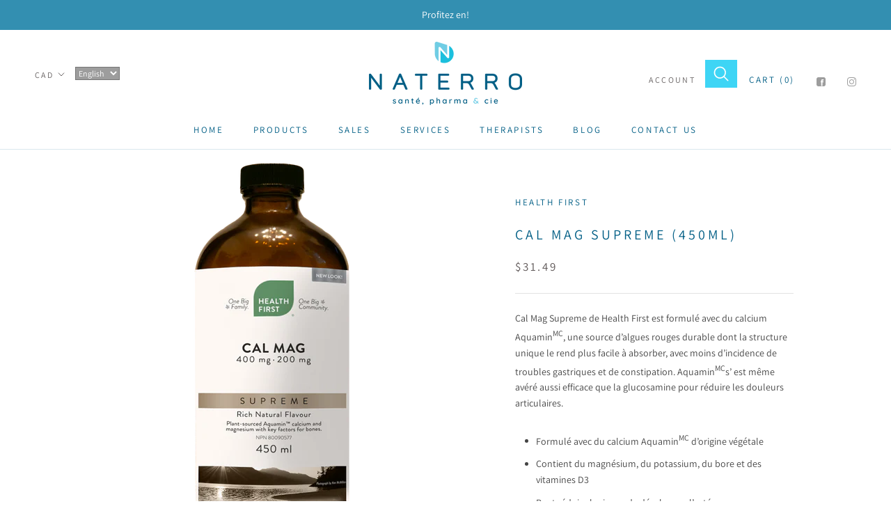

--- FILE ---
content_type: image/svg+xml
request_url: https://naterro.com/cdn/shop/t/3/assets/cursor-zoom-in.svg?v=68978340578818067231535482367
body_size: -322
content:
<svg width="35" height="35" viewBox="0 0 35 35" xmlns="http://www.w3.org/2000/svg">
  <g fill="none" fill-rule="nonzero">
    <circle fill="#ffffff" cx="17.5" cy="17.5" r="17.5"/>
    <path fill="#005e85" d="M24 18h-6v6h-1v-6h-6v-1h6v-6h1v6h6"/>
  </g>
</svg>

--- FILE ---
content_type: text/javascript; charset=utf-8
request_url: https://en.naterro.com/products/cal-mag-supreme-450ml.js
body_size: 568
content:
{"id":7619028811962,"title":"Cal Mag Supreme (450ml)","handle":"cal-mag-supreme-450ml","description":"\u003cp\u003e\u003cspan data-mce-fragment=\"1\"\u003eCal Mag Supreme de Health First est formulé avec du calcium Aquamin\u003c\/span\u003e\u003csup data-mce-fragment=\"1\"\u003eMC\u003c\/sup\u003e\u003cspan data-mce-fragment=\"1\"\u003e, une source d’algues rouges durable dont la structure unique le rend plus facile à absorber, avec moins d’incidence de troubles gastriques et de constipation. Aquamin\u003c\/span\u003e\u003csup data-mce-fragment=\"1\"\u003eMC\u003c\/sup\u003e\u003cspan data-mce-fragment=\"1\"\u003es’ est même avéré aussi efficace que la glucosamine pour réduire les douleurs articulaires.\u003c\/span\u003e\u003c\/p\u003e\n\u003cul\u003e\n\u003cli\u003eFormulé avec du calcium Aquamin\u003csup\u003eMC\u003c\/sup\u003e\u003cspan\u003e \u003c\/span\u003ed’origine végétale\u003c\/li\u003e\n\u003cli\u003eContient du magnésium, du potassium, du bore et des vitamines D3\u003c\/li\u003e\n\u003cli\u003ePeut réduire le risque de développer l’ostéoporose\u003c\/li\u003e\n\u003c\/ul\u003e\n\u003cp\u003eCONSULTEZ LE BLOGUE \"\u003ca href=\"https:\/\/naterro.com\/blogs\/journal\/consommez-vous-assez-de-calcium?_pos=2\u0026amp;_sid=6b60c270a\u0026amp;_ss=r\"\u003eCONSOMMEZ-VOUS ASSEZ DE CALCIUM?\u003c\/a\u003e\"\u003c\/p\u003e","published_at":"2024-03-19T00:15:26-04:00","created_at":"2024-03-19T00:15:26-04:00","vendor":"Health First","type":"Suppléments Hf","tags":[],"price":3149,"price_min":3149,"price_max":3149,"available":true,"price_varies":false,"compare_at_price":null,"compare_at_price_min":0,"compare_at_price_max":0,"compare_at_price_varies":false,"variants":[{"id":45514992222394,"title":"Default Title","option1":"Default Title","option2":null,"option3":null,"sku":"826742901111","requires_shipping":true,"taxable":true,"featured_image":null,"available":true,"name":"Cal Mag Supreme (450ml)","public_title":null,"options":["Default Title"],"price":3149,"weight":0,"compare_at_price":null,"inventory_management":"shopify","barcode":null,"requires_selling_plan":false,"selling_plan_allocations":[]}],"images":["\/\/cdn.shopify.com\/s\/files\/1\/0015\/7479\/7383\/files\/90111_upload_001.png?v=1753455290"],"featured_image":"\/\/cdn.shopify.com\/s\/files\/1\/0015\/7479\/7383\/files\/90111_upload_001.png?v=1753455290","options":[{"name":"Title","position":1,"values":["Default Title"]}],"url":"\/products\/cal-mag-supreme-450ml","media":[{"alt":null,"id":26660543955130,"position":1,"preview_image":{"aspect_ratio":1.0,"height":1000,"width":1000,"src":"https:\/\/cdn.shopify.com\/s\/files\/1\/0015\/7479\/7383\/files\/90111_upload_001.png?v=1753455290"},"aspect_ratio":1.0,"height":1000,"media_type":"image","src":"https:\/\/cdn.shopify.com\/s\/files\/1\/0015\/7479\/7383\/files\/90111_upload_001.png?v=1753455290","width":1000}],"requires_selling_plan":false,"selling_plan_groups":[]}